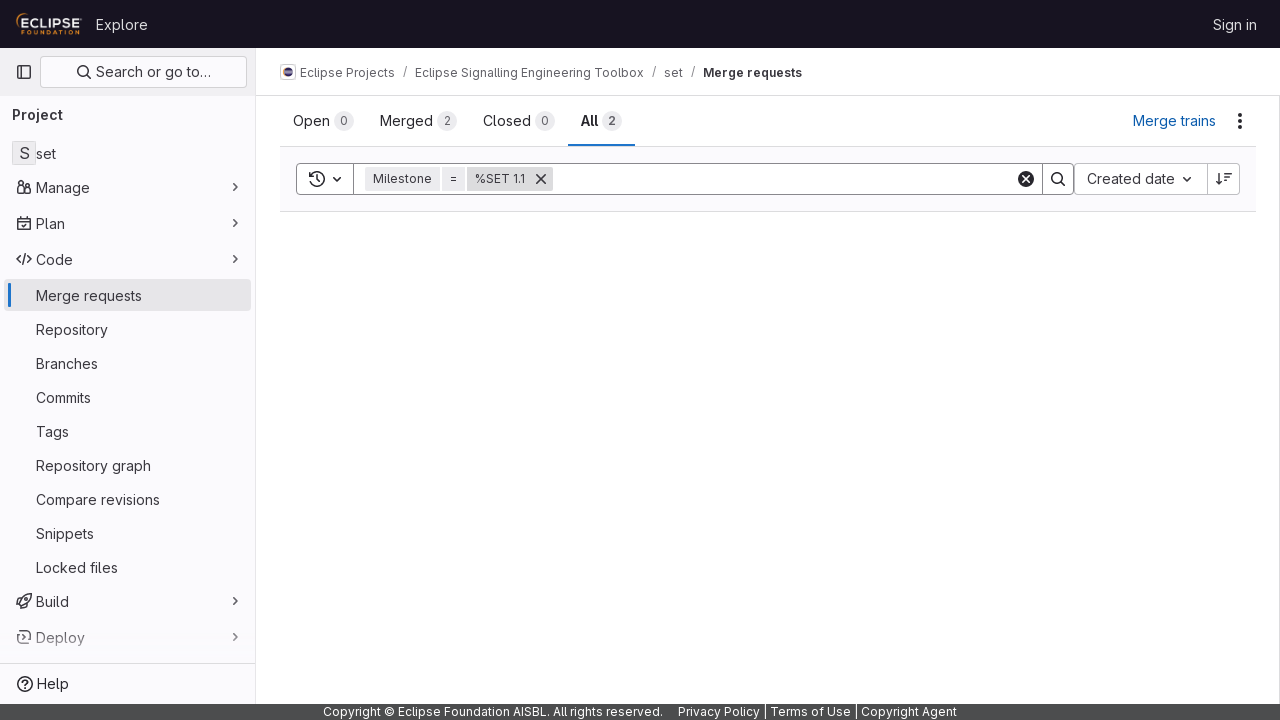

--- FILE ---
content_type: text/javascript; charset=utf-8
request_url: https://gitlab.eclipse.org/assets/webpack/pages.projects.merge_requests.index.47348fdf.chunk.js
body_size: 3634
content:
(this.webpackJsonp=this.webpackJsonp||[]).push([[992],{255:function(e,a,n){n("HVBj"),n("tGlJ"),e.exports=n("kFdu")},OQy4:function(e,a,n){"use strict";n.d(a,"a",(function(){return t}));var i=n("O1VG"),d=n("Pyw5"),r=n.n(d);const{model:l}=i.a.options;const m={name:"GlFormRadio",components:{BFormRadio:i.a},inheritAttrs:!1,model:{prop:l.prop,event:l.event},props:{checked:{type:[String,Number,Boolean,Object],required:!1,default:!1}}};const t=r()({render:function(){var e=this,a=e.$createElement,n=e._self._c||a;return n("b-form-radio",e._b({staticClass:"gl-form-radio",attrs:{checked:e.checked},on:{input:function(a){return e.$emit("input",a)},change:function(a){return e.$emit("change",a)}}},"b-form-radio",e.$attrs,!1),[e._t("default"),e._v(" "),e.$scopedSlots.help?n("p",{staticClass:"help-text"},[e._t("help")],2):e._e()],2)},staticRenderFns:[]},void 0,m,void 0,!1,void 0,!1,void 0,void 0,void 0)},Qp5m:function(e,a,n){var i={kind:"Document",definitions:[{kind:"OperationDefinition",operation:"query",name:{kind:"Name",value:"getProjectMergeRequestsApprovalsEE"},variableDefinitions:[{kind:"VariableDefinition",variable:{kind:"Variable",name:{kind:"Name",value:"fullPath"}},type:{kind:"NonNullType",type:{kind:"NamedType",name:{kind:"Name",value:"ID"}}},directives:[]},{kind:"VariableDefinition",variable:{kind:"Variable",name:{kind:"Name",value:"sort"}},type:{kind:"NamedType",name:{kind:"Name",value:"MergeRequestSort"}},directives:[]},{kind:"VariableDefinition",variable:{kind:"Variable",name:{kind:"Name",value:"state"}},type:{kind:"NamedType",name:{kind:"Name",value:"MergeRequestState"}},directives:[]},{kind:"VariableDefinition",variable:{kind:"Variable",name:{kind:"Name",value:"search"}},type:{kind:"NamedType",name:{kind:"Name",value:"String"}},directives:[]},{kind:"VariableDefinition",variable:{kind:"Variable",name:{kind:"Name",value:"approvedBy"}},type:{kind:"ListType",type:{kind:"NonNullType",type:{kind:"NamedType",name:{kind:"Name",value:"String"}}}},directives:[]},{kind:"VariableDefinition",variable:{kind:"Variable",name:{kind:"Name",value:"approver"}},type:{kind:"ListType",type:{kind:"NonNullType",type:{kind:"NamedType",name:{kind:"Name",value:"String"}}}},directives:[]},{kind:"VariableDefinition",variable:{kind:"Variable",name:{kind:"Name",value:"assigneeUsernames"}},type:{kind:"NamedType",name:{kind:"Name",value:"String"}},directives:[]},{kind:"VariableDefinition",variable:{kind:"Variable",name:{kind:"Name",value:"assigneeWildcardId"}},type:{kind:"NamedType",name:{kind:"Name",value:"AssigneeWildcardId"}},directives:[]},{kind:"VariableDefinition",variable:{kind:"Variable",name:{kind:"Name",value:"reviewerUsername"}},type:{kind:"NamedType",name:{kind:"Name",value:"String"}},directives:[]},{kind:"VariableDefinition",variable:{kind:"Variable",name:{kind:"Name",value:"reviewerWildcardId"}},type:{kind:"NamedType",name:{kind:"Name",value:"ReviewerWildcardId"}},directives:[]},{kind:"VariableDefinition",variable:{kind:"Variable",name:{kind:"Name",value:"authorUsername"}},type:{kind:"NamedType",name:{kind:"Name",value:"String"}},directives:[]},{kind:"VariableDefinition",variable:{kind:"Variable",name:{kind:"Name",value:"draft"}},type:{kind:"NamedType",name:{kind:"Name",value:"Boolean"}},directives:[]},{kind:"VariableDefinition",variable:{kind:"Variable",name:{kind:"Name",value:"labelName"}},type:{kind:"ListType",type:{kind:"NonNullType",type:{kind:"NamedType",name:{kind:"Name",value:"String"}}}},directives:[]},{kind:"VariableDefinition",variable:{kind:"Variable",name:{kind:"Name",value:"releaseTag"}},type:{kind:"NamedType",name:{kind:"Name",value:"String"}},directives:[]},{kind:"VariableDefinition",variable:{kind:"Variable",name:{kind:"Name",value:"mergeUser"}},type:{kind:"NamedType",name:{kind:"Name",value:"String"}},directives:[]},{kind:"VariableDefinition",variable:{kind:"Variable",name:{kind:"Name",value:"milestoneTitle"}},type:{kind:"NamedType",name:{kind:"Name",value:"String"}},directives:[]},{kind:"VariableDefinition",variable:{kind:"Variable",name:{kind:"Name",value:"milestoneWildcardId"}},type:{kind:"NamedType",name:{kind:"Name",value:"MilestoneWildcardId"}},directives:[]},{kind:"VariableDefinition",variable:{kind:"Variable",name:{kind:"Name",value:"myReactionEmoji"}},type:{kind:"NamedType",name:{kind:"Name",value:"String"}},directives:[]},{kind:"VariableDefinition",variable:{kind:"Variable",name:{kind:"Name",value:"sourceBranches"}},type:{kind:"ListType",type:{kind:"NonNullType",type:{kind:"NamedType",name:{kind:"Name",value:"String"}}}},directives:[]},{kind:"VariableDefinition",variable:{kind:"Variable",name:{kind:"Name",value:"targetBranches"}},type:{kind:"ListType",type:{kind:"NonNullType",type:{kind:"NamedType",name:{kind:"Name",value:"String"}}}},directives:[]},{kind:"VariableDefinition",variable:{kind:"Variable",name:{kind:"Name",value:"deployedBefore"}},type:{kind:"NamedType",name:{kind:"Name",value:"Time"}},directives:[]},{kind:"VariableDefinition",variable:{kind:"Variable",name:{kind:"Name",value:"deployedAfter"}},type:{kind:"NamedType",name:{kind:"Name",value:"Time"}},directives:[]},{kind:"VariableDefinition",variable:{kind:"Variable",name:{kind:"Name",value:"environmentName"}},type:{kind:"NamedType",name:{kind:"Name",value:"String"}},directives:[]},{kind:"VariableDefinition",variable:{kind:"Variable",name:{kind:"Name",value:"not"}},type:{kind:"NamedType",name:{kind:"Name",value:"MergeRequestsResolverNegatedParams"}},directives:[]},{kind:"VariableDefinition",variable:{kind:"Variable",name:{kind:"Name",value:"beforeCursor"}},type:{kind:"NamedType",name:{kind:"Name",value:"String"}},directives:[]},{kind:"VariableDefinition",variable:{kind:"Variable",name:{kind:"Name",value:"afterCursor"}},type:{kind:"NamedType",name:{kind:"Name",value:"String"}},directives:[]},{kind:"VariableDefinition",variable:{kind:"Variable",name:{kind:"Name",value:"firstPageSize"}},type:{kind:"NamedType",name:{kind:"Name",value:"Int"}},directives:[]},{kind:"VariableDefinition",variable:{kind:"Variable",name:{kind:"Name",value:"lastPageSize"}},type:{kind:"NamedType",name:{kind:"Name",value:"Int"}},directives:[]}],directives:[],selectionSet:{kind:"SelectionSet",selections:[{kind:"Field",alias:{kind:"Name",value:"namespace"},name:{kind:"Name",value:"project"},arguments:[{kind:"Argument",name:{kind:"Name",value:"fullPath"},value:{kind:"Variable",name:{kind:"Name",value:"fullPath"}}}],directives:[],selectionSet:{kind:"SelectionSet",selections:[{kind:"Field",name:{kind:"Name",value:"id"},arguments:[],directives:[]},{kind:"Field",name:{kind:"Name",value:"mergeRequests"},arguments:[{kind:"Argument",name:{kind:"Name",value:"sort"},value:{kind:"Variable",name:{kind:"Name",value:"sort"}}},{kind:"Argument",name:{kind:"Name",value:"state"},value:{kind:"Variable",name:{kind:"Name",value:"state"}}},{kind:"Argument",name:{kind:"Name",value:"search"},value:{kind:"Variable",name:{kind:"Name",value:"search"}}},{kind:"Argument",name:{kind:"Name",value:"approvedBy"},value:{kind:"Variable",name:{kind:"Name",value:"approvedBy"}}},{kind:"Argument",name:{kind:"Name",value:"approver"},value:{kind:"Variable",name:{kind:"Name",value:"approver"}}},{kind:"Argument",name:{kind:"Name",value:"assigneeUsername"},value:{kind:"Variable",name:{kind:"Name",value:"assigneeUsernames"}}},{kind:"Argument",name:{kind:"Name",value:"assigneeWildcardId"},value:{kind:"Variable",name:{kind:"Name",value:"assigneeWildcardId"}}},{kind:"Argument",name:{kind:"Name",value:"reviewerUsername"},value:{kind:"Variable",name:{kind:"Name",value:"reviewerUsername"}}},{kind:"Argument",name:{kind:"Name",value:"reviewerWildcardId"},value:{kind:"Variable",name:{kind:"Name",value:"reviewerWildcardId"}}},{kind:"Argument",name:{kind:"Name",value:"authorUsername"},value:{kind:"Variable",name:{kind:"Name",value:"authorUsername"}}},{kind:"Argument",name:{kind:"Name",value:"draft"},value:{kind:"Variable",name:{kind:"Name",value:"draft"}}},{kind:"Argument",name:{kind:"Name",value:"labelName"},value:{kind:"Variable",name:{kind:"Name",value:"labelName"}}},{kind:"Argument",name:{kind:"Name",value:"releaseTag"},value:{kind:"Variable",name:{kind:"Name",value:"releaseTag"}}},{kind:"Argument",name:{kind:"Name",value:"mergedBy"},value:{kind:"Variable",name:{kind:"Name",value:"mergeUser"}}},{kind:"Argument",name:{kind:"Name",value:"milestoneTitle"},value:{kind:"Variable",name:{kind:"Name",value:"milestoneTitle"}}},{kind:"Argument",name:{kind:"Name",value:"milestoneWildcardId"},value:{kind:"Variable",name:{kind:"Name",value:"milestoneWildcardId"}}},{kind:"Argument",name:{kind:"Name",value:"myReactionEmoji"},value:{kind:"Variable",name:{kind:"Name",value:"myReactionEmoji"}}},{kind:"Argument",name:{kind:"Name",value:"sourceBranches"},value:{kind:"Variable",name:{kind:"Name",value:"sourceBranches"}}},{kind:"Argument",name:{kind:"Name",value:"targetBranches"},value:{kind:"Variable",name:{kind:"Name",value:"targetBranches"}}},{kind:"Argument",name:{kind:"Name",value:"deployedBefore"},value:{kind:"Variable",name:{kind:"Name",value:"deployedBefore"}}},{kind:"Argument",name:{kind:"Name",value:"deployedAfter"},value:{kind:"Variable",name:{kind:"Name",value:"deployedAfter"}}},{kind:"Argument",name:{kind:"Name",value:"environmentName"},value:{kind:"Variable",name:{kind:"Name",value:"environmentName"}}},{kind:"Argument",name:{kind:"Name",value:"not"},value:{kind:"Variable",name:{kind:"Name",value:"not"}}},{kind:"Argument",name:{kind:"Name",value:"before"},value:{kind:"Variable",name:{kind:"Name",value:"beforeCursor"}}},{kind:"Argument",name:{kind:"Name",value:"after"},value:{kind:"Variable",name:{kind:"Name",value:"afterCursor"}}},{kind:"Argument",name:{kind:"Name",value:"first"},value:{kind:"Variable",name:{kind:"Name",value:"firstPageSize"}}},{kind:"Argument",name:{kind:"Name",value:"last"},value:{kind:"Variable",name:{kind:"Name",value:"lastPageSize"}}}],directives:[],selectionSet:{kind:"SelectionSet",selections:[{kind:"Field",name:{kind:"Name",value:"nodes"},arguments:[],directives:[],selectionSet:{kind:"SelectionSet",selections:[{kind:"Field",name:{kind:"Name",value:"id"},arguments:[],directives:[]},{kind:"FragmentSpread",name:{kind:"Name",value:"MergeRequestApprovalFragment"},directives:[]}]}}]}}]}}]}}],loc:{start:0,end:1930}};i.loc.source={body:'#import "ee_else_ce/merge_request_dashboard/queries/merge_request_approval.fragment.graphql"\n\nquery getProjectMergeRequestsApprovalsEE(\n  $fullPath: ID!\n  $sort: MergeRequestSort\n  $state: MergeRequestState\n  $search: String\n  $approvedBy: [String!]\n  $approver: [String!]\n  $assigneeUsernames: String\n  $assigneeWildcardId: AssigneeWildcardId\n  $reviewerUsername: String\n  $reviewerWildcardId: ReviewerWildcardId\n  $authorUsername: String\n  $draft: Boolean\n  $labelName: [String!]\n  $releaseTag: String\n  $mergeUser: String\n  $milestoneTitle: String\n  $milestoneWildcardId: MilestoneWildcardId\n  $myReactionEmoji: String\n  $sourceBranches: [String!]\n  $targetBranches: [String!]\n  $deployedBefore: Time\n  $deployedAfter: Time\n  $environmentName: String\n  $not: MergeRequestsResolverNegatedParams\n  $beforeCursor: String\n  $afterCursor: String\n  $firstPageSize: Int\n  $lastPageSize: Int\n) {\n  namespace: project(fullPath: $fullPath) {\n    id\n    mergeRequests(\n      sort: $sort\n      state: $state\n      search: $search\n      approvedBy: $approvedBy\n      approver: $approver\n      assigneeUsername: $assigneeUsernames\n      assigneeWildcardId: $assigneeWildcardId\n      reviewerUsername: $reviewerUsername\n      reviewerWildcardId: $reviewerWildcardId\n      authorUsername: $authorUsername\n      draft: $draft\n      labelName: $labelName\n      releaseTag: $releaseTag\n      mergedBy: $mergeUser\n      milestoneTitle: $milestoneTitle\n      milestoneWildcardId: $milestoneWildcardId\n      myReactionEmoji: $myReactionEmoji\n      sourceBranches: $sourceBranches\n      targetBranches: $targetBranches\n      deployedBefore: $deployedBefore\n      deployedAfter: $deployedAfter\n      environmentName: $environmentName\n      not: $not\n      before: $beforeCursor\n      after: $afterCursor\n      first: $firstPageSize\n      last: $lastPageSize\n    ) {\n      nodes {\n        id\n        ...MergeRequestApprovalFragment\n      }\n    }\n  }\n}\n',name:"GraphQL request",locationOffset:{line:1,column:1}};var d={};i.definitions=i.definitions.concat(n("PRLI").definitions.filter((function(e){if("FragmentDefinition"!==e.kind)return!0;var a=e.name.value;return!d[a]&&(d[a]=!0,!0)})));var r={};function l(e,a){for(var n=0;n<e.definitions.length;n++){var i=e.definitions[n];if(i.name&&i.name.value==a)return i}}i.definitions.forEach((function(e){if(e.name){var a=new Set;!function e(a,n){if("FragmentSpread"===a.kind)n.add(a.name.value);else if("VariableDefinition"===a.kind){var i=a.type;"NamedType"===i.kind&&n.add(i.name.value)}a.selectionSet&&a.selectionSet.selections.forEach((function(a){e(a,n)})),a.variableDefinitions&&a.variableDefinitions.forEach((function(a){e(a,n)})),a.definitions&&a.definitions.forEach((function(a){e(a,n)}))}(e,a),r[e.name.value]=a}})),e.exports=i,e.exports.getProjectMergeRequestsApprovalsEE=function(e,a){var n={kind:e.kind,definitions:[l(e,a)]};e.hasOwnProperty("loc")&&(n.loc=e.loc);var i=r[a]||new Set,d=new Set,m=new Set;for(i.forEach((function(e){m.add(e)}));m.size>0;){var t=m;m=new Set,t.forEach((function(e){d.has(e)||(d.add(e),(r[e]||new Set).forEach((function(e){m.add(e)})))}))}return d.forEach((function(a){var i=l(e,a);i&&n.definitions.push(i)})),n}(i,"getProjectMergeRequestsApprovalsEE")},kFdu:function(e,a,n){"use strict";n.r(a);var i=n("p6LW"),d=n.n(i),r=n("uwo9"),l=n.n(r),m=n("Qp5m"),t=n.n(m),u=n("Erny"),k=n("CX32"),v=n("9ZrP"),s=n("CzXh");Object(v.initBulkUpdateSidebar)("merge_request_"),Object(u.addShortcutsExtension)(k.a),Object(s.a)({getMergeRequestsQuery:d(),getMergeRequestsApprovalsQuery:t(),getMergeRequestsCountsQuery:l()})},p6LW:function(e,a,n){var i={kind:"Document",definitions:[{kind:"OperationDefinition",operation:"query",name:{kind:"Name",value:"getProjectMergeRequestsEE"},variableDefinitions:[{kind:"VariableDefinition",variable:{kind:"Variable",name:{kind:"Name",value:"hideUsers"}},type:{kind:"NamedType",name:{kind:"Name",value:"Boolean"}},defaultValue:{kind:"BooleanValue",value:!1},directives:[]},{kind:"VariableDefinition",variable:{kind:"Variable",name:{kind:"Name",value:"isSignedIn"}},type:{kind:"NamedType",name:{kind:"Name",value:"Boolean"}},defaultValue:{kind:"BooleanValue",value:!1},directives:[]},{kind:"VariableDefinition",variable:{kind:"Variable",name:{kind:"Name",value:"fullPath"}},type:{kind:"NonNullType",type:{kind:"NamedType",name:{kind:"Name",value:"ID"}}},directives:[]},{kind:"VariableDefinition",variable:{kind:"Variable",name:{kind:"Name",value:"sort"}},type:{kind:"NamedType",name:{kind:"Name",value:"MergeRequestSort"}},directives:[]},{kind:"VariableDefinition",variable:{kind:"Variable",name:{kind:"Name",value:"state"}},type:{kind:"NamedType",name:{kind:"Name",value:"MergeRequestState"}},directives:[]},{kind:"VariableDefinition",variable:{kind:"Variable",name:{kind:"Name",value:"search"}},type:{kind:"NamedType",name:{kind:"Name",value:"String"}},directives:[]},{kind:"VariableDefinition",variable:{kind:"Variable",name:{kind:"Name",value:"approvedBy"}},type:{kind:"ListType",type:{kind:"NonNullType",type:{kind:"NamedType",name:{kind:"Name",value:"String"}}}},directives:[]},{kind:"VariableDefinition",variable:{kind:"Variable",name:{kind:"Name",value:"approver"}},type:{kind:"ListType",type:{kind:"NonNullType",type:{kind:"NamedType",name:{kind:"Name",value:"String"}}}},directives:[]},{kind:"VariableDefinition",variable:{kind:"Variable",name:{kind:"Name",value:"assigneeUsernames"}},type:{kind:"NamedType",name:{kind:"Name",value:"String"}},directives:[]},{kind:"VariableDefinition",variable:{kind:"Variable",name:{kind:"Name",value:"assigneeWildcardId"}},type:{kind:"NamedType",name:{kind:"Name",value:"AssigneeWildcardId"}},directives:[]},{kind:"VariableDefinition",variable:{kind:"Variable",name:{kind:"Name",value:"reviewerUsername"}},type:{kind:"NamedType",name:{kind:"Name",value:"String"}},directives:[]},{kind:"VariableDefinition",variable:{kind:"Variable",name:{kind:"Name",value:"reviewerWildcardId"}},type:{kind:"NamedType",name:{kind:"Name",value:"ReviewerWildcardId"}},directives:[]},{kind:"VariableDefinition",variable:{kind:"Variable",name:{kind:"Name",value:"authorUsername"}},type:{kind:"NamedType",name:{kind:"Name",value:"String"}},directives:[]},{kind:"VariableDefinition",variable:{kind:"Variable",name:{kind:"Name",value:"draft"}},type:{kind:"NamedType",name:{kind:"Name",value:"Boolean"}},directives:[]},{kind:"VariableDefinition",variable:{kind:"Variable",name:{kind:"Name",value:"labelName"}},type:{kind:"ListType",type:{kind:"NonNullType",type:{kind:"NamedType",name:{kind:"Name",value:"String"}}}},directives:[]},{kind:"VariableDefinition",variable:{kind:"Variable",name:{kind:"Name",value:"releaseTag"}},type:{kind:"NamedType",name:{kind:"Name",value:"String"}},directives:[]},{kind:"VariableDefinition",variable:{kind:"Variable",name:{kind:"Name",value:"mergeUser"}},type:{kind:"NamedType",name:{kind:"Name",value:"String"}},directives:[]},{kind:"VariableDefinition",variable:{kind:"Variable",name:{kind:"Name",value:"milestoneTitle"}},type:{kind:"NamedType",name:{kind:"Name",value:"String"}},directives:[]},{kind:"VariableDefinition",variable:{kind:"Variable",name:{kind:"Name",value:"milestoneWildcardId"}},type:{kind:"NamedType",name:{kind:"Name",value:"MilestoneWildcardId"}},directives:[]},{kind:"VariableDefinition",variable:{kind:"Variable",name:{kind:"Name",value:"myReactionEmoji"}},type:{kind:"NamedType",name:{kind:"Name",value:"String"}},directives:[]},{kind:"VariableDefinition",variable:{kind:"Variable",name:{kind:"Name",value:"sourceBranches"}},type:{kind:"ListType",type:{kind:"NonNullType",type:{kind:"NamedType",name:{kind:"Name",value:"String"}}}},directives:[]},{kind:"VariableDefinition",variable:{kind:"Variable",name:{kind:"Name",value:"targetBranches"}},type:{kind:"ListType",type:{kind:"NonNullType",type:{kind:"NamedType",name:{kind:"Name",value:"String"}}}},directives:[]},{kind:"VariableDefinition",variable:{kind:"Variable",name:{kind:"Name",value:"deployedBefore"}},type:{kind:"NamedType",name:{kind:"Name",value:"Time"}},directives:[]},{kind:"VariableDefinition",variable:{kind:"Variable",name:{kind:"Name",value:"deployedAfter"}},type:{kind:"NamedType",name:{kind:"Name",value:"Time"}},directives:[]},{kind:"VariableDefinition",variable:{kind:"Variable",name:{kind:"Name",value:"environmentName"}},type:{kind:"NamedType",name:{kind:"Name",value:"String"}},directives:[]},{kind:"VariableDefinition",variable:{kind:"Variable",name:{kind:"Name",value:"subscribed"}},type:{kind:"NamedType",name:{kind:"Name",value:"SubscriptionStatus"}},directives:[]},{kind:"VariableDefinition",variable:{kind:"Variable",name:{kind:"Name",value:"not"}},type:{kind:"NamedType",name:{kind:"Name",value:"MergeRequestsResolverNegatedParams"}},directives:[]},{kind:"VariableDefinition",variable:{kind:"Variable",name:{kind:"Name",value:"beforeCursor"}},type:{kind:"NamedType",name:{kind:"Name",value:"String"}},directives:[]},{kind:"VariableDefinition",variable:{kind:"Variable",name:{kind:"Name",value:"afterCursor"}},type:{kind:"NamedType",name:{kind:"Name",value:"String"}},directives:[]},{kind:"VariableDefinition",variable:{kind:"Variable",name:{kind:"Name",value:"firstPageSize"}},type:{kind:"NamedType",name:{kind:"Name",value:"Int"}},directives:[]},{kind:"VariableDefinition",variable:{kind:"Variable",name:{kind:"Name",value:"lastPageSize"}},type:{kind:"NamedType",name:{kind:"Name",value:"Int"}},directives:[]}],directives:[],selectionSet:{kind:"SelectionSet",selections:[{kind:"Field",alias:{kind:"Name",value:"namespace"},name:{kind:"Name",value:"project"},arguments:[{kind:"Argument",name:{kind:"Name",value:"fullPath"},value:{kind:"Variable",name:{kind:"Name",value:"fullPath"}}}],directives:[],selectionSet:{kind:"SelectionSet",selections:[{kind:"Field",name:{kind:"Name",value:"id"},arguments:[],directives:[]},{kind:"Field",name:{kind:"Name",value:"mergeRequests"},arguments:[{kind:"Argument",name:{kind:"Name",value:"sort"},value:{kind:"Variable",name:{kind:"Name",value:"sort"}}},{kind:"Argument",name:{kind:"Name",value:"state"},value:{kind:"Variable",name:{kind:"Name",value:"state"}}},{kind:"Argument",name:{kind:"Name",value:"search"},value:{kind:"Variable",name:{kind:"Name",value:"search"}}},{kind:"Argument",name:{kind:"Name",value:"approvedBy"},value:{kind:"Variable",name:{kind:"Name",value:"approvedBy"}}},{kind:"Argument",name:{kind:"Name",value:"approver"},value:{kind:"Variable",name:{kind:"Name",value:"approver"}}},{kind:"Argument",name:{kind:"Name",value:"assigneeUsername"},value:{kind:"Variable",name:{kind:"Name",value:"assigneeUsernames"}}},{kind:"Argument",name:{kind:"Name",value:"assigneeWildcardId"},value:{kind:"Variable",name:{kind:"Name",value:"assigneeWildcardId"}}},{kind:"Argument",name:{kind:"Name",value:"reviewerUsername"},value:{kind:"Variable",name:{kind:"Name",value:"reviewerUsername"}}},{kind:"Argument",name:{kind:"Name",value:"reviewerWildcardId"},value:{kind:"Variable",name:{kind:"Name",value:"reviewerWildcardId"}}},{kind:"Argument",name:{kind:"Name",value:"authorUsername"},value:{kind:"Variable",name:{kind:"Name",value:"authorUsername"}}},{kind:"Argument",name:{kind:"Name",value:"draft"},value:{kind:"Variable",name:{kind:"Name",value:"draft"}}},{kind:"Argument",name:{kind:"Name",value:"labelName"},value:{kind:"Variable",name:{kind:"Name",value:"labelName"}}},{kind:"Argument",name:{kind:"Name",value:"releaseTag"},value:{kind:"Variable",name:{kind:"Name",value:"releaseTag"}}},{kind:"Argument",name:{kind:"Name",value:"mergedBy"},value:{kind:"Variable",name:{kind:"Name",value:"mergeUser"}}},{kind:"Argument",name:{kind:"Name",value:"milestoneTitle"},value:{kind:"Variable",name:{kind:"Name",value:"milestoneTitle"}}},{kind:"Argument",name:{kind:"Name",value:"milestoneWildcardId"},value:{kind:"Variable",name:{kind:"Name",value:"milestoneWildcardId"}}},{kind:"Argument",name:{kind:"Name",value:"myReactionEmoji"},value:{kind:"Variable",name:{kind:"Name",value:"myReactionEmoji"}}},{kind:"Argument",name:{kind:"Name",value:"sourceBranches"},value:{kind:"Variable",name:{kind:"Name",value:"sourceBranches"}}},{kind:"Argument",name:{kind:"Name",value:"targetBranches"},value:{kind:"Variable",name:{kind:"Name",value:"targetBranches"}}},{kind:"Argument",name:{kind:"Name",value:"deployedBefore"},value:{kind:"Variable",name:{kind:"Name",value:"deployedBefore"}}},{kind:"Argument",name:{kind:"Name",value:"deployedAfter"},value:{kind:"Variable",name:{kind:"Name",value:"deployedAfter"}}},{kind:"Argument",name:{kind:"Name",value:"environmentName"},value:{kind:"Variable",name:{kind:"Name",value:"environmentName"}}},{kind:"Argument",name:{kind:"Name",value:"subscribed"},value:{kind:"Variable",name:{kind:"Name",value:"subscribed"}}},{kind:"Argument",name:{kind:"Name",value:"not"},value:{kind:"Variable",name:{kind:"Name",value:"not"}}},{kind:"Argument",name:{kind:"Name",value:"before"},value:{kind:"Variable",name:{kind:"Name",value:"beforeCursor"}}},{kind:"Argument",name:{kind:"Name",value:"after"},value:{kind:"Variable",name:{kind:"Name",value:"afterCursor"}}},{kind:"Argument",name:{kind:"Name",value:"first"},value:{kind:"Variable",name:{kind:"Name",value:"firstPageSize"}}},{kind:"Argument",name:{kind:"Name",value:"last"},value:{kind:"Variable",name:{kind:"Name",value:"lastPageSize"}}}],directives:[],selectionSet:{kind:"SelectionSet",selections:[{kind:"Field",name:{kind:"Name",value:"pageInfo"},arguments:[],directives:[],selectionSet:{kind:"SelectionSet",selections:[{kind:"FragmentSpread",name:{kind:"Name",value:"PageInfo"},directives:[]}]}},{kind:"Field",name:{kind:"Name",value:"nodes"},arguments:[],directives:[],selectionSet:{kind:"SelectionSet",selections:[{kind:"FragmentSpread",name:{kind:"Name",value:"MergeRequestFragment"},directives:[]},{kind:"Field",name:{kind:"Name",value:"approved"},arguments:[],directives:[{kind:"Directive",name:{kind:"Name",value:"client"},arguments:[]}]},{kind:"Field",name:{kind:"Name",value:"approvalsRequired"},arguments:[],directives:[{kind:"Directive",name:{kind:"Name",value:"client"},arguments:[]}]},{kind:"Field",name:{kind:"Name",value:"approvalsLeft"},arguments:[],directives:[{kind:"Directive",name:{kind:"Name",value:"client"},arguments:[]}]},{kind:"Field",name:{kind:"Name",value:"approvedBy"},arguments:[],directives:[{kind:"Directive",name:{kind:"Name",value:"client"},arguments:[]}],selectionSet:{kind:"SelectionSet",selections:[{kind:"Field",name:{kind:"Name",value:"nodes"},arguments:[],directives:[],selectionSet:{kind:"SelectionSet",selections:[{kind:"Field",name:{kind:"Name",value:"id"},arguments:[],directives:[]}]}}]}}]}}]}}]}}]}}],loc:{start:0,end:2502}};i.loc.source={body:'#import "~/graphql_shared/fragments/page_info.fragment.graphql"\n#import "~/merge_requests/list/queries/merge_request.fragment.graphql"\n\nquery getProjectMergeRequestsEE(\n  $hideUsers: Boolean = false\n  $isSignedIn: Boolean = false\n  $fullPath: ID!\n  $sort: MergeRequestSort\n  $state: MergeRequestState\n  $search: String\n  $approvedBy: [String!]\n  $approver: [String!]\n  $assigneeUsernames: String\n  $assigneeWildcardId: AssigneeWildcardId\n  $reviewerUsername: String\n  $reviewerWildcardId: ReviewerWildcardId\n  $authorUsername: String\n  $draft: Boolean\n  $labelName: [String!]\n  $releaseTag: String\n  $mergeUser: String\n  $milestoneTitle: String\n  $milestoneWildcardId: MilestoneWildcardId\n  $myReactionEmoji: String\n  $sourceBranches: [String!]\n  $targetBranches: [String!]\n  $deployedBefore: Time\n  $deployedAfter: Time\n  $environmentName: String\n  $subscribed: SubscriptionStatus\n  $not: MergeRequestsResolverNegatedParams\n  $beforeCursor: String\n  $afterCursor: String\n  $firstPageSize: Int\n  $lastPageSize: Int\n) {\n  namespace: project(fullPath: $fullPath) {\n    id\n    mergeRequests(\n      sort: $sort\n      state: $state\n      search: $search\n      approvedBy: $approvedBy\n      approver: $approver\n      assigneeUsername: $assigneeUsernames\n      assigneeWildcardId: $assigneeWildcardId\n      reviewerUsername: $reviewerUsername\n      reviewerWildcardId: $reviewerWildcardId\n      authorUsername: $authorUsername\n      draft: $draft\n      labelName: $labelName\n      releaseTag: $releaseTag\n      mergedBy: $mergeUser\n      milestoneTitle: $milestoneTitle\n      milestoneWildcardId: $milestoneWildcardId\n      myReactionEmoji: $myReactionEmoji\n      sourceBranches: $sourceBranches\n      targetBranches: $targetBranches\n      deployedBefore: $deployedBefore\n      deployedAfter: $deployedAfter\n      environmentName: $environmentName\n      subscribed: $subscribed\n      not: $not\n      before: $beforeCursor\n      after: $afterCursor\n      first: $firstPageSize\n      last: $lastPageSize\n    ) {\n      pageInfo {\n        ...PageInfo\n      }\n      nodes {\n        ...MergeRequestFragment\n        # This data gets loaded through the `mergeRequestApprovals` request,\n        # we are doing it this way to combat timeouts with the approval\n        # data causing the whole merge request list to not render\n        approved @client\n        approvalsRequired @client\n        approvalsLeft @client\n        approvedBy @client {\n          nodes {\n            id\n          }\n        }\n      }\n    }\n  }\n}\n',name:"GraphQL request",locationOffset:{line:1,column:1}};var d={};function r(e){return e.filter((function(e){if("FragmentDefinition"!==e.kind)return!0;var a=e.name.value;return!d[a]&&(d[a]=!0,!0)}))}i.definitions=i.definitions.concat(r(n("5wtN").definitions)),i.definitions=i.definitions.concat(r(n("vCYd").definitions));var l={};function m(e,a){for(var n=0;n<e.definitions.length;n++){var i=e.definitions[n];if(i.name&&i.name.value==a)return i}}i.definitions.forEach((function(e){if(e.name){var a=new Set;!function e(a,n){if("FragmentSpread"===a.kind)n.add(a.name.value);else if("VariableDefinition"===a.kind){var i=a.type;"NamedType"===i.kind&&n.add(i.name.value)}a.selectionSet&&a.selectionSet.selections.forEach((function(a){e(a,n)})),a.variableDefinitions&&a.variableDefinitions.forEach((function(a){e(a,n)})),a.definitions&&a.definitions.forEach((function(a){e(a,n)}))}(e,a),l[e.name.value]=a}})),e.exports=i,e.exports.getProjectMergeRequestsEE=function(e,a){var n={kind:e.kind,definitions:[m(e,a)]};e.hasOwnProperty("loc")&&(n.loc=e.loc);var i=l[a]||new Set,d=new Set,r=new Set;for(i.forEach((function(e){r.add(e)}));r.size>0;){var t=r;r=new Set,t.forEach((function(e){d.has(e)||(d.add(e),(l[e]||new Set).forEach((function(e){r.add(e)})))}))}return d.forEach((function(a){var i=m(e,a);i&&n.definitions.push(i)})),n}(i,"getProjectMergeRequestsEE")},uwo9:function(e,a){var n={kind:"Document",definitions:[{kind:"OperationDefinition",operation:"query",name:{kind:"Name",value:"getProjectMergeRequestsCountEE"},variableDefinitions:[{kind:"VariableDefinition",variable:{kind:"Variable",name:{kind:"Name",value:"fullPath"}},type:{kind:"NonNullType",type:{kind:"NamedType",name:{kind:"Name",value:"ID"}}},directives:[]},{kind:"VariableDefinition",variable:{kind:"Variable",name:{kind:"Name",value:"search"}},type:{kind:"NamedType",name:{kind:"Name",value:"String"}},directives:[]},{kind:"VariableDefinition",variable:{kind:"Variable",name:{kind:"Name",value:"approvedBy"}},type:{kind:"ListType",type:{kind:"NonNullType",type:{kind:"NamedType",name:{kind:"Name",value:"String"}}}},directives:[]},{kind:"VariableDefinition",variable:{kind:"Variable",name:{kind:"Name",value:"approver"}},type:{kind:"ListType",type:{kind:"NonNullType",type:{kind:"NamedType",name:{kind:"Name",value:"String"}}}},directives:[]},{kind:"VariableDefinition",variable:{kind:"Variable",name:{kind:"Name",value:"assigneeUsernames"}},type:{kind:"NamedType",name:{kind:"Name",value:"String"}},directives:[]},{kind:"VariableDefinition",variable:{kind:"Variable",name:{kind:"Name",value:"assigneeWildcardId"}},type:{kind:"NamedType",name:{kind:"Name",value:"AssigneeWildcardId"}},directives:[]},{kind:"VariableDefinition",variable:{kind:"Variable",name:{kind:"Name",value:"reviewerUsername"}},type:{kind:"NamedType",name:{kind:"Name",value:"String"}},directives:[]},{kind:"VariableDefinition",variable:{kind:"Variable",name:{kind:"Name",value:"reviewerWildcardId"}},type:{kind:"NamedType",name:{kind:"Name",value:"ReviewerWildcardId"}},directives:[]},{kind:"VariableDefinition",variable:{kind:"Variable",name:{kind:"Name",value:"authorUsername"}},type:{kind:"NamedType",name:{kind:"Name",value:"String"}},directives:[]},{kind:"VariableDefinition",variable:{kind:"Variable",name:{kind:"Name",value:"draft"}},type:{kind:"NamedType",name:{kind:"Name",value:"Boolean"}},directives:[]},{kind:"VariableDefinition",variable:{kind:"Variable",name:{kind:"Name",value:"labelName"}},type:{kind:"ListType",type:{kind:"NonNullType",type:{kind:"NamedType",name:{kind:"Name",value:"String"}}}},directives:[]},{kind:"VariableDefinition",variable:{kind:"Variable",name:{kind:"Name",value:"releaseTag"}},type:{kind:"NamedType",name:{kind:"Name",value:"String"}},directives:[]},{kind:"VariableDefinition",variable:{kind:"Variable",name:{kind:"Name",value:"mergeUser"}},type:{kind:"NamedType",name:{kind:"Name",value:"String"}},directives:[]},{kind:"VariableDefinition",variable:{kind:"Variable",name:{kind:"Name",value:"milestoneTitle"}},type:{kind:"NamedType",name:{kind:"Name",value:"String"}},directives:[]},{kind:"VariableDefinition",variable:{kind:"Variable",name:{kind:"Name",value:"milestoneWildcardId"}},type:{kind:"NamedType",name:{kind:"Name",value:"MilestoneWildcardId"}},directives:[]},{kind:"VariableDefinition",variable:{kind:"Variable",name:{kind:"Name",value:"myReactionEmoji"}},type:{kind:"NamedType",name:{kind:"Name",value:"String"}},directives:[]},{kind:"VariableDefinition",variable:{kind:"Variable",name:{kind:"Name",value:"sourceBranches"}},type:{kind:"ListType",type:{kind:"NonNullType",type:{kind:"NamedType",name:{kind:"Name",value:"String"}}}},directives:[]},{kind:"VariableDefinition",variable:{kind:"Variable",name:{kind:"Name",value:"targetBranches"}},type:{kind:"ListType",type:{kind:"NonNullType",type:{kind:"NamedType",name:{kind:"Name",value:"String"}}}},directives:[]},{kind:"VariableDefinition",variable:{kind:"Variable",name:{kind:"Name",value:"deployedBefore"}},type:{kind:"NamedType",name:{kind:"Name",value:"Time"}},directives:[]},{kind:"VariableDefinition",variable:{kind:"Variable",name:{kind:"Name",value:"deployedAfter"}},type:{kind:"NamedType",name:{kind:"Name",value:"Time"}},directives:[]},{kind:"VariableDefinition",variable:{kind:"Variable",name:{kind:"Name",value:"environmentName"}},type:{kind:"NamedType",name:{kind:"Name",value:"String"}},directives:[]},{kind:"VariableDefinition",variable:{kind:"Variable",name:{kind:"Name",value:"subscribed"}},type:{kind:"NamedType",name:{kind:"Name",value:"SubscriptionStatus"}},directives:[]},{kind:"VariableDefinition",variable:{kind:"Variable",name:{kind:"Name",value:"not"}},type:{kind:"NamedType",name:{kind:"Name",value:"MergeRequestsResolverNegatedParams"}},directives:[]}],directives:[],selectionSet:{kind:"SelectionSet",selections:[{kind:"Field",alias:{kind:"Name",value:"namespace"},name:{kind:"Name",value:"project"},arguments:[{kind:"Argument",name:{kind:"Name",value:"fullPath"},value:{kind:"Variable",name:{kind:"Name",value:"fullPath"}}}],directives:[],selectionSet:{kind:"SelectionSet",selections:[{kind:"Field",name:{kind:"Name",value:"id"},arguments:[],directives:[]},{kind:"Field",alias:{kind:"Name",value:"openedMergeRequests"},name:{kind:"Name",value:"mergeRequests"},arguments:[{kind:"Argument",name:{kind:"Name",value:"state"},value:{kind:"EnumValue",value:"opened"}},{kind:"Argument",name:{kind:"Name",value:"search"},value:{kind:"Variable",name:{kind:"Name",value:"search"}}},{kind:"Argument",name:{kind:"Name",value:"approvedBy"},value:{kind:"Variable",name:{kind:"Name",value:"approvedBy"}}},{kind:"Argument",name:{kind:"Name",value:"approver"},value:{kind:"Variable",name:{kind:"Name",value:"approver"}}},{kind:"Argument",name:{kind:"Name",value:"assigneeUsername"},value:{kind:"Variable",name:{kind:"Name",value:"assigneeUsernames"}}},{kind:"Argument",name:{kind:"Name",value:"assigneeWildcardId"},value:{kind:"Variable",name:{kind:"Name",value:"assigneeWildcardId"}}},{kind:"Argument",name:{kind:"Name",value:"reviewerUsername"},value:{kind:"Variable",name:{kind:"Name",value:"reviewerUsername"}}},{kind:"Argument",name:{kind:"Name",value:"reviewerWildcardId"},value:{kind:"Variable",name:{kind:"Name",value:"reviewerWildcardId"}}},{kind:"Argument",name:{kind:"Name",value:"authorUsername"},value:{kind:"Variable",name:{kind:"Name",value:"authorUsername"}}},{kind:"Argument",name:{kind:"Name",value:"draft"},value:{kind:"Variable",name:{kind:"Name",value:"draft"}}},{kind:"Argument",name:{kind:"Name",value:"labelName"},value:{kind:"Variable",name:{kind:"Name",value:"labelName"}}},{kind:"Argument",name:{kind:"Name",value:"releaseTag"},value:{kind:"Variable",name:{kind:"Name",value:"releaseTag"}}},{kind:"Argument",name:{kind:"Name",value:"mergedBy"},value:{kind:"Variable",name:{kind:"Name",value:"mergeUser"}}},{kind:"Argument",name:{kind:"Name",value:"milestoneTitle"},value:{kind:"Variable",name:{kind:"Name",value:"milestoneTitle"}}},{kind:"Argument",name:{kind:"Name",value:"milestoneWildcardId"},value:{kind:"Variable",name:{kind:"Name",value:"milestoneWildcardId"}}},{kind:"Argument",name:{kind:"Name",value:"myReactionEmoji"},value:{kind:"Variable",name:{kind:"Name",value:"myReactionEmoji"}}},{kind:"Argument",name:{kind:"Name",value:"sourceBranches"},value:{kind:"Variable",name:{kind:"Name",value:"sourceBranches"}}},{kind:"Argument",name:{kind:"Name",value:"targetBranches"},value:{kind:"Variable",name:{kind:"Name",value:"targetBranches"}}},{kind:"Argument",name:{kind:"Name",value:"deployedBefore"},value:{kind:"Variable",name:{kind:"Name",value:"deployedBefore"}}},{kind:"Argument",name:{kind:"Name",value:"deployedAfter"},value:{kind:"Variable",name:{kind:"Name",value:"deployedAfter"}}},{kind:"Argument",name:{kind:"Name",value:"environmentName"},value:{kind:"Variable",name:{kind:"Name",value:"environmentName"}}},{kind:"Argument",name:{kind:"Name",value:"subscribed"},value:{kind:"Variable",name:{kind:"Name",value:"subscribed"}}},{kind:"Argument",name:{kind:"Name",value:"not"},value:{kind:"Variable",name:{kind:"Name",value:"not"}}}],directives:[],selectionSet:{kind:"SelectionSet",selections:[{kind:"Field",name:{kind:"Name",value:"count"},arguments:[],directives:[]}]}},{kind:"Field",alias:{kind:"Name",value:"mergedMergeRequests"},name:{kind:"Name",value:"mergeRequests"},arguments:[{kind:"Argument",name:{kind:"Name",value:"state"},value:{kind:"EnumValue",value:"merged"}},{kind:"Argument",name:{kind:"Name",value:"search"},value:{kind:"Variable",name:{kind:"Name",value:"search"}}},{kind:"Argument",name:{kind:"Name",value:"approvedBy"},value:{kind:"Variable",name:{kind:"Name",value:"approvedBy"}}},{kind:"Argument",name:{kind:"Name",value:"approver"},value:{kind:"Variable",name:{kind:"Name",value:"approver"}}},{kind:"Argument",name:{kind:"Name",value:"assigneeUsername"},value:{kind:"Variable",name:{kind:"Name",value:"assigneeUsernames"}}},{kind:"Argument",name:{kind:"Name",value:"assigneeWildcardId"},value:{kind:"Variable",name:{kind:"Name",value:"assigneeWildcardId"}}},{kind:"Argument",name:{kind:"Name",value:"reviewerUsername"},value:{kind:"Variable",name:{kind:"Name",value:"reviewerUsername"}}},{kind:"Argument",name:{kind:"Name",value:"reviewerWildcardId"},value:{kind:"Variable",name:{kind:"Name",value:"reviewerWildcardId"}}},{kind:"Argument",name:{kind:"Name",value:"authorUsername"},value:{kind:"Variable",name:{kind:"Name",value:"authorUsername"}}},{kind:"Argument",name:{kind:"Name",value:"draft"},value:{kind:"Variable",name:{kind:"Name",value:"draft"}}},{kind:"Argument",name:{kind:"Name",value:"labelName"},value:{kind:"Variable",name:{kind:"Name",value:"labelName"}}},{kind:"Argument",name:{kind:"Name",value:"releaseTag"},value:{kind:"Variable",name:{kind:"Name",value:"releaseTag"}}},{kind:"Argument",name:{kind:"Name",value:"mergedBy"},value:{kind:"Variable",name:{kind:"Name",value:"mergeUser"}}},{kind:"Argument",name:{kind:"Name",value:"milestoneTitle"},value:{kind:"Variable",name:{kind:"Name",value:"milestoneTitle"}}},{kind:"Argument",name:{kind:"Name",value:"milestoneWildcardId"},value:{kind:"Variable",name:{kind:"Name",value:"milestoneWildcardId"}}},{kind:"Argument",name:{kind:"Name",value:"myReactionEmoji"},value:{kind:"Variable",name:{kind:"Name",value:"myReactionEmoji"}}},{kind:"Argument",name:{kind:"Name",value:"sourceBranches"},value:{kind:"Variable",name:{kind:"Name",value:"sourceBranches"}}},{kind:"Argument",name:{kind:"Name",value:"targetBranches"},value:{kind:"Variable",name:{kind:"Name",value:"targetBranches"}}},{kind:"Argument",name:{kind:"Name",value:"deployedBefore"},value:{kind:"Variable",name:{kind:"Name",value:"deployedBefore"}}},{kind:"Argument",name:{kind:"Name",value:"deployedAfter"},value:{kind:"Variable",name:{kind:"Name",value:"deployedAfter"}}},{kind:"Argument",name:{kind:"Name",value:"environmentName"},value:{kind:"Variable",name:{kind:"Name",value:"environmentName"}}},{kind:"Argument",name:{kind:"Name",value:"subscribed"},value:{kind:"Variable",name:{kind:"Name",value:"subscribed"}}},{kind:"Argument",name:{kind:"Name",value:"not"},value:{kind:"Variable",name:{kind:"Name",value:"not"}}}],directives:[],selectionSet:{kind:"SelectionSet",selections:[{kind:"Field",name:{kind:"Name",value:"count"},arguments:[],directives:[]}]}},{kind:"Field",alias:{kind:"Name",value:"closedMergeRequests"},name:{kind:"Name",value:"mergeRequests"},arguments:[{kind:"Argument",name:{kind:"Name",value:"state"},value:{kind:"EnumValue",value:"closed"}},{kind:"Argument",name:{kind:"Name",value:"search"},value:{kind:"Variable",name:{kind:"Name",value:"search"}}},{kind:"Argument",name:{kind:"Name",value:"approvedBy"},value:{kind:"Variable",name:{kind:"Name",value:"approvedBy"}}},{kind:"Argument",name:{kind:"Name",value:"approver"},value:{kind:"Variable",name:{kind:"Name",value:"approver"}}},{kind:"Argument",name:{kind:"Name",value:"assigneeUsername"},value:{kind:"Variable",name:{kind:"Name",value:"assigneeUsernames"}}},{kind:"Argument",name:{kind:"Name",value:"assigneeWildcardId"},value:{kind:"Variable",name:{kind:"Name",value:"assigneeWildcardId"}}},{kind:"Argument",name:{kind:"Name",value:"reviewerUsername"},value:{kind:"Variable",name:{kind:"Name",value:"reviewerUsername"}}},{kind:"Argument",name:{kind:"Name",value:"reviewerWildcardId"},value:{kind:"Variable",name:{kind:"Name",value:"reviewerWildcardId"}}},{kind:"Argument",name:{kind:"Name",value:"authorUsername"},value:{kind:"Variable",name:{kind:"Name",value:"authorUsername"}}},{kind:"Argument",name:{kind:"Name",value:"draft"},value:{kind:"Variable",name:{kind:"Name",value:"draft"}}},{kind:"Argument",name:{kind:"Name",value:"labelName"},value:{kind:"Variable",name:{kind:"Name",value:"labelName"}}},{kind:"Argument",name:{kind:"Name",value:"releaseTag"},value:{kind:"Variable",name:{kind:"Name",value:"releaseTag"}}},{kind:"Argument",name:{kind:"Name",value:"mergedBy"},value:{kind:"Variable",name:{kind:"Name",value:"mergeUser"}}},{kind:"Argument",name:{kind:"Name",value:"milestoneTitle"},value:{kind:"Variable",name:{kind:"Name",value:"milestoneTitle"}}},{kind:"Argument",name:{kind:"Name",value:"milestoneWildcardId"},value:{kind:"Variable",name:{kind:"Name",value:"milestoneWildcardId"}}},{kind:"Argument",name:{kind:"Name",value:"myReactionEmoji"},value:{kind:"Variable",name:{kind:"Name",value:"myReactionEmoji"}}},{kind:"Argument",name:{kind:"Name",value:"sourceBranches"},value:{kind:"Variable",name:{kind:"Name",value:"sourceBranches"}}},{kind:"Argument",name:{kind:"Name",value:"targetBranches"},value:{kind:"Variable",name:{kind:"Name",value:"targetBranches"}}},{kind:"Argument",name:{kind:"Name",value:"deployedBefore"},value:{kind:"Variable",name:{kind:"Name",value:"deployedBefore"}}},{kind:"Argument",name:{kind:"Name",value:"deployedAfter"},value:{kind:"Variable",name:{kind:"Name",value:"deployedAfter"}}},{kind:"Argument",name:{kind:"Name",value:"environmentName"},value:{kind:"Variable",name:{kind:"Name",value:"environmentName"}}},{kind:"Argument",name:{kind:"Name",value:"subscribed"},value:{kind:"Variable",name:{kind:"Name",value:"subscribed"}}},{kind:"Argument",name:{kind:"Name",value:"not"},value:{kind:"Variable",name:{kind:"Name",value:"not"}}}],directives:[],selectionSet:{kind:"SelectionSet",selections:[{kind:"Field",name:{kind:"Name",value:"count"},arguments:[],directives:[]}]}},{kind:"Field",alias:{kind:"Name",value:"allMergeRequests"},name:{kind:"Name",value:"mergeRequests"},arguments:[{kind:"Argument",name:{kind:"Name",value:"state"},value:{kind:"EnumValue",value:"all"}},{kind:"Argument",name:{kind:"Name",value:"search"},value:{kind:"Variable",name:{kind:"Name",value:"search"}}},{kind:"Argument",name:{kind:"Name",value:"approvedBy"},value:{kind:"Variable",name:{kind:"Name",value:"approvedBy"}}},{kind:"Argument",name:{kind:"Name",value:"approver"},value:{kind:"Variable",name:{kind:"Name",value:"approver"}}},{kind:"Argument",name:{kind:"Name",value:"assigneeUsername"},value:{kind:"Variable",name:{kind:"Name",value:"assigneeUsernames"}}},{kind:"Argument",name:{kind:"Name",value:"assigneeWildcardId"},value:{kind:"Variable",name:{kind:"Name",value:"assigneeWildcardId"}}},{kind:"Argument",name:{kind:"Name",value:"reviewerUsername"},value:{kind:"Variable",name:{kind:"Name",value:"reviewerUsername"}}},{kind:"Argument",name:{kind:"Name",value:"reviewerWildcardId"},value:{kind:"Variable",name:{kind:"Name",value:"reviewerWildcardId"}}},{kind:"Argument",name:{kind:"Name",value:"authorUsername"},value:{kind:"Variable",name:{kind:"Name",value:"authorUsername"}}},{kind:"Argument",name:{kind:"Name",value:"draft"},value:{kind:"Variable",name:{kind:"Name",value:"draft"}}},{kind:"Argument",name:{kind:"Name",value:"labelName"},value:{kind:"Variable",name:{kind:"Name",value:"labelName"}}},{kind:"Argument",name:{kind:"Name",value:"releaseTag"},value:{kind:"Variable",name:{kind:"Name",value:"releaseTag"}}},{kind:"Argument",name:{kind:"Name",value:"mergedBy"},value:{kind:"Variable",name:{kind:"Name",value:"mergeUser"}}},{kind:"Argument",name:{kind:"Name",value:"milestoneTitle"},value:{kind:"Variable",name:{kind:"Name",value:"milestoneTitle"}}},{kind:"Argument",name:{kind:"Name",value:"milestoneWildcardId"},value:{kind:"Variable",name:{kind:"Name",value:"milestoneWildcardId"}}},{kind:"Argument",name:{kind:"Name",value:"myReactionEmoji"},value:{kind:"Variable",name:{kind:"Name",value:"myReactionEmoji"}}},{kind:"Argument",name:{kind:"Name",value:"sourceBranches"},value:{kind:"Variable",name:{kind:"Name",value:"sourceBranches"}}},{kind:"Argument",name:{kind:"Name",value:"targetBranches"},value:{kind:"Variable",name:{kind:"Name",value:"targetBranches"}}},{kind:"Argument",name:{kind:"Name",value:"deployedBefore"},value:{kind:"Variable",name:{kind:"Name",value:"deployedBefore"}}},{kind:"Argument",name:{kind:"Name",value:"deployedAfter"},value:{kind:"Variable",name:{kind:"Name",value:"deployedAfter"}}},{kind:"Argument",name:{kind:"Name",value:"environmentName"},value:{kind:"Variable",name:{kind:"Name",value:"environmentName"}}},{kind:"Argument",name:{kind:"Name",value:"subscribed"},value:{kind:"Variable",name:{kind:"Name",value:"subscribed"}}},{kind:"Argument",name:{kind:"Name",value:"not"},value:{kind:"Variable",name:{kind:"Name",value:"not"}}}],directives:[],selectionSet:{kind:"SelectionSet",selections:[{kind:"Field",name:{kind:"Name",value:"count"},arguments:[],directives:[]}]}}]}}]}}],loc:{start:0,end:4118}};n.loc.source={body:"query getProjectMergeRequestsCountEE(\n  $fullPath: ID!\n  $search: String\n  $approvedBy: [String!]\n  $approver: [String!]\n  $assigneeUsernames: String\n  $assigneeWildcardId: AssigneeWildcardId\n  $reviewerUsername: String\n  $reviewerWildcardId: ReviewerWildcardId\n  $authorUsername: String\n  $draft: Boolean\n  $labelName: [String!]\n  $releaseTag: String\n  $mergeUser: String\n  $milestoneTitle: String\n  $milestoneWildcardId: MilestoneWildcardId\n  $myReactionEmoji: String\n  $sourceBranches: [String!]\n  $targetBranches: [String!]\n  $deployedBefore: Time\n  $deployedAfter: Time\n  $environmentName: String\n  $subscribed: SubscriptionStatus\n  $not: MergeRequestsResolverNegatedParams\n) {\n  namespace: project(fullPath: $fullPath) {\n    id\n    openedMergeRequests: mergeRequests(\n      state: opened\n      search: $search\n      approvedBy: $approvedBy\n      approver: $approver\n      assigneeUsername: $assigneeUsernames\n      assigneeWildcardId: $assigneeWildcardId\n      reviewerUsername: $reviewerUsername\n      reviewerWildcardId: $reviewerWildcardId\n      authorUsername: $authorUsername\n      draft: $draft\n      labelName: $labelName\n      releaseTag: $releaseTag\n      mergedBy: $mergeUser\n      milestoneTitle: $milestoneTitle\n      milestoneWildcardId: $milestoneWildcardId\n      myReactionEmoji: $myReactionEmoji\n      sourceBranches: $sourceBranches\n      targetBranches: $targetBranches\n      deployedBefore: $deployedBefore\n      deployedAfter: $deployedAfter\n      environmentName: $environmentName\n      subscribed: $subscribed\n      not: $not\n    ) {\n      count\n    }\n    mergedMergeRequests: mergeRequests(\n      state: merged\n      search: $search\n      approvedBy: $approvedBy\n      approver: $approver\n      assigneeUsername: $assigneeUsernames\n      assigneeWildcardId: $assigneeWildcardId\n      reviewerUsername: $reviewerUsername\n      reviewerWildcardId: $reviewerWildcardId\n      authorUsername: $authorUsername\n      draft: $draft\n      labelName: $labelName\n      releaseTag: $releaseTag\n      mergedBy: $mergeUser\n      milestoneTitle: $milestoneTitle\n      milestoneWildcardId: $milestoneWildcardId\n      myReactionEmoji: $myReactionEmoji\n      sourceBranches: $sourceBranches\n      targetBranches: $targetBranches\n      deployedBefore: $deployedBefore\n      deployedAfter: $deployedAfter\n      environmentName: $environmentName\n      subscribed: $subscribed\n      not: $not\n    ) {\n      count\n    }\n    closedMergeRequests: mergeRequests(\n      state: closed\n      search: $search\n      approvedBy: $approvedBy\n      approver: $approver\n      assigneeUsername: $assigneeUsernames\n      assigneeWildcardId: $assigneeWildcardId\n      reviewerUsername: $reviewerUsername\n      reviewerWildcardId: $reviewerWildcardId\n      authorUsername: $authorUsername\n      draft: $draft\n      labelName: $labelName\n      releaseTag: $releaseTag\n      mergedBy: $mergeUser\n      milestoneTitle: $milestoneTitle\n      milestoneWildcardId: $milestoneWildcardId\n      myReactionEmoji: $myReactionEmoji\n      sourceBranches: $sourceBranches\n      targetBranches: $targetBranches\n      deployedBefore: $deployedBefore\n      deployedAfter: $deployedAfter\n      environmentName: $environmentName\n      subscribed: $subscribed\n      not: $not\n    ) {\n      count\n    }\n    allMergeRequests: mergeRequests(\n      state: all\n      search: $search\n      approvedBy: $approvedBy\n      approver: $approver\n      assigneeUsername: $assigneeUsernames\n      assigneeWildcardId: $assigneeWildcardId\n      reviewerUsername: $reviewerUsername\n      reviewerWildcardId: $reviewerWildcardId\n      authorUsername: $authorUsername\n      draft: $draft\n      labelName: $labelName\n      releaseTag: $releaseTag\n      mergedBy: $mergeUser\n      milestoneTitle: $milestoneTitle\n      milestoneWildcardId: $milestoneWildcardId\n      myReactionEmoji: $myReactionEmoji\n      sourceBranches: $sourceBranches\n      targetBranches: $targetBranches\n      deployedBefore: $deployedBefore\n      deployedAfter: $deployedAfter\n      environmentName: $environmentName\n      subscribed: $subscribed\n      not: $not\n    ) {\n      count\n    }\n  }\n}\n",name:"GraphQL request",locationOffset:{line:1,column:1}};var i={};function d(e,a){for(var n=0;n<e.definitions.length;n++){var i=e.definitions[n];if(i.name&&i.name.value==a)return i}}n.definitions.forEach((function(e){if(e.name){var a=new Set;!function e(a,n){if("FragmentSpread"===a.kind)n.add(a.name.value);else if("VariableDefinition"===a.kind){var i=a.type;"NamedType"===i.kind&&n.add(i.name.value)}a.selectionSet&&a.selectionSet.selections.forEach((function(a){e(a,n)})),a.variableDefinitions&&a.variableDefinitions.forEach((function(a){e(a,n)})),a.definitions&&a.definitions.forEach((function(a){e(a,n)}))}(e,a),i[e.name.value]=a}})),e.exports=n,e.exports.getProjectMergeRequestsCountEE=function(e,a){var n={kind:e.kind,definitions:[d(e,a)]};e.hasOwnProperty("loc")&&(n.loc=e.loc);var r=i[a]||new Set,l=new Set,m=new Set;for(r.forEach((function(e){m.add(e)}));m.size>0;){var t=m;m=new Set,t.forEach((function(e){l.has(e)||(l.add(e),(i[e]||new Set).forEach((function(e){m.add(e)})))}))}return l.forEach((function(a){var i=d(e,a);i&&n.definitions.push(i)})),n}(n,"getProjectMergeRequestsCountEE")}},[[255,1,0,2,4,5,6,18,20,30,33,35,39,40,45,276]]]);
//# sourceMappingURL=pages.projects.merge_requests.index.47348fdf.chunk.js.map